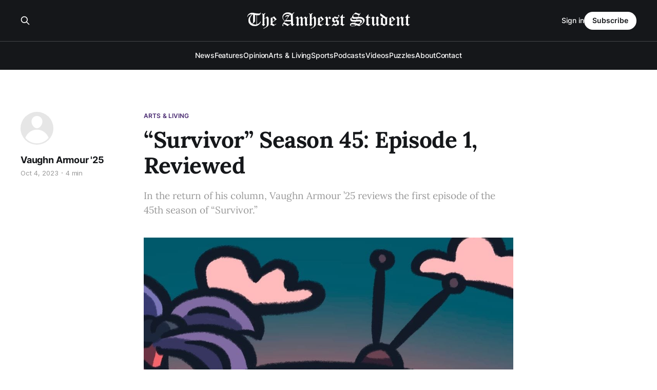

--- FILE ---
content_type: text/html; charset=utf-8
request_url: https://amherststudent.com/article/survivor-season-45-episode-1-reviewed/
body_size: 9431
content:
<!DOCTYPE html>
<html lang="en">

<head>
    <meta charset="utf-8">
    <meta name="viewport" content="width=device-width, initial-scale=1">
    <title>“Survivor” Season 45: Episode 1, Reviewed</title>
    <link rel="stylesheet" href="/assets/built/screen.css?v=ae5731cdf6">

    <meta name="description" content="In the return of his column, Vaughn Armour ’25 reviews the first episode of the 45th season of “Survivor.”">
    <link rel="icon" href="https://amherststudent.com/content/images/size/w256h256/2022/09/favicon.png" type="image/png">
    <link rel="canonical" href="https://amherststudent.com/article/survivor-season-45-episode-1-reviewed/">
    <meta name="referrer" content="origin-when-cross-origin">
    
    <meta property="og:site_name" content="The Amherst Student">
    <meta property="og:type" content="article">
    <meta property="og:title" content="“Survivor” Season 45: Episode 1, Reviewed">
    <meta property="og:description" content="In the return of his column, Vaughn Armour ’25 reviews the first episode of the 45th season of “Survivor.”">
    <meta property="og:url" content="https://amherststudent.com/article/survivor-season-45-episode-1-reviewed/">
    <meta property="og:image" content="https://amherststudent.com/content/images/2023/10/Survivor_Graphic-2.jpg">
    <meta property="article:published_time" content="2023-10-04T04:02:00.000Z">
    <meta property="article:modified_time" content="2023-10-04T05:07:01.000Z">
    <meta property="article:tag" content="Arts &amp;amp; Living">
    <meta property="article:tag" content="2023-2024">
    <meta property="article:tag" content="Survivor">
    
    <meta name="twitter:card" content="summary_large_image">
    <meta name="twitter:title" content="“Survivor” Season 45: Episode 1, Reviewed">
    <meta name="twitter:description" content="In the return of his column, Vaughn Armour ’25 reviews the first episode of the 45th season of “Survivor.”">
    <meta name="twitter:url" content="https://amherststudent.com/article/survivor-season-45-episode-1-reviewed/">
    <meta name="twitter:image" content="https://amherststudent.com/content/images/2023/10/Survivor_Graphic-2.jpg">
    <meta name="twitter:label1" content="Written by">
    <meta name="twitter:data1" content="Vaughn Armour &#x27;25">
    <meta name="twitter:label2" content="Filed under">
    <meta name="twitter:data2" content="Arts &amp; Living, 2023-2024, Survivor">
    <meta property="og:image:width" content="960">
    <meta property="og:image:height" content="960">
    
    <script type="application/ld+json">
{
    "@context": "https://schema.org",
    "@type": "Article",
    "publisher": {
        "@type": "Organization",
        "name": "The Amherst Student",
        "url": "https://amherststudent.com/",
        "logo": {
            "@type": "ImageObject",
            "url": "https://amherststudent.com/content/images/2022/09/old-logo-white-1.png"
        }
    },
    "author": {
        "@type": "Person",
        "name": "Vaughn Armour &#x27;25",
        "url": "https://amherststudent.com/author/vaughn-armour-25/",
        "sameAs": []
    },
    "headline": "“Survivor” Season 45: Episode 1, Reviewed",
    "url": "https://amherststudent.com/article/survivor-season-45-episode-1-reviewed/",
    "datePublished": "2023-10-04T04:02:00.000Z",
    "dateModified": "2023-10-04T05:07:01.000Z",
    "image": {
        "@type": "ImageObject",
        "url": "https://amherststudent.com/content/images/2023/10/Survivor_Graphic-2.jpg",
        "width": 960,
        "height": 960
    },
    "keywords": "Arts & Living, 2023-2024, Survivor",
    "description": "In the return of his column, Vaughn Armour ’25 reviews the first episode of the 45th season of “Survivor.”",
    "mainEntityOfPage": "https://amherststudent.com/article/survivor-season-45-episode-1-reviewed/"
}
    </script>

    <meta name="generator" content="Ghost 6.6">
    <link rel="alternate" type="application/rss+xml" title="The Amherst Student" href="https://amherststudent.com/rss/">
    <script defer src="https://cdn.jsdelivr.net/ghost/portal@~2.56/umd/portal.min.js" data-i18n="true" data-ghost="https://amherststudent.com/" data-key="db3ddba5bd42d207ab63f37740" data-api="https://amherststudent.com/ghost/api/content/" data-locale="en" crossorigin="anonymous"></script><style id="gh-members-styles">.gh-post-upgrade-cta-content,
.gh-post-upgrade-cta {
    display: flex;
    flex-direction: column;
    align-items: center;
    font-family: -apple-system, BlinkMacSystemFont, 'Segoe UI', Roboto, Oxygen, Ubuntu, Cantarell, 'Open Sans', 'Helvetica Neue', sans-serif;
    text-align: center;
    width: 100%;
    color: #ffffff;
    font-size: 16px;
}

.gh-post-upgrade-cta-content {
    border-radius: 8px;
    padding: 40px 4vw;
}

.gh-post-upgrade-cta h2 {
    color: #ffffff;
    font-size: 28px;
    letter-spacing: -0.2px;
    margin: 0;
    padding: 0;
}

.gh-post-upgrade-cta p {
    margin: 20px 0 0;
    padding: 0;
}

.gh-post-upgrade-cta small {
    font-size: 16px;
    letter-spacing: -0.2px;
}

.gh-post-upgrade-cta a {
    color: #ffffff;
    cursor: pointer;
    font-weight: 500;
    box-shadow: none;
    text-decoration: underline;
}

.gh-post-upgrade-cta a:hover {
    color: #ffffff;
    opacity: 0.8;
    box-shadow: none;
    text-decoration: underline;
}

.gh-post-upgrade-cta a.gh-btn {
    display: block;
    background: #ffffff;
    text-decoration: none;
    margin: 28px 0 0;
    padding: 8px 18px;
    border-radius: 4px;
    font-size: 16px;
    font-weight: 600;
}

.gh-post-upgrade-cta a.gh-btn:hover {
    opacity: 0.92;
}</style><script async src="https://js.stripe.com/v3/"></script>
    <script defer src="https://cdn.jsdelivr.net/ghost/sodo-search@~1.8/umd/sodo-search.min.js" data-key="db3ddba5bd42d207ab63f37740" data-styles="https://cdn.jsdelivr.net/ghost/sodo-search@~1.8/umd/main.css" data-sodo-search="https://amherststudent.com/" data-locale="en" crossorigin="anonymous"></script>
    
    <link href="https://amherststudent.com/webmentions/receive/" rel="webmention">
    <script defer src="/public/cards.min.js?v=ae5731cdf6"></script>
    <link rel="stylesheet" type="text/css" href="/public/cards.min.css?v=ae5731cdf6">
    <script defer src="/public/comment-counts.min.js?v=ae5731cdf6" data-ghost-comments-counts-api="https://amherststudent.com/members/api/comments/counts/"></script>
    <script defer src="/public/member-attribution.min.js?v=ae5731cdf6"></script>
    <script defer src="/public/ghost-stats.min.js?v=ae5731cdf6" data-stringify-payload="false" data-datasource="analytics_events" data-storage="localStorage" data-host="https://amherststudent.com/.ghost/analytics/api/v1/page_hit"  tb_site_uuid="a43fdb94-5876-4826-96e4-cbf235c4aeab" tb_post_uuid="995519f4-be75-4c5a-84b2-ff7b39f65955" tb_post_type="post" tb_member_uuid="undefined" tb_member_status="undefined"></script><style>:root {--ghost-accent-color: #492A71;}</style>
    <!-- Global site tag (gtag.js) - Google Analytics -->
<script async src="https://www.googletagmanager.com/gtag/js?id=G-11QKTCHMK0"></script>
<script>
  window.dataLayer = window.dataLayer || [];
  function gtag(){dataLayer.push(arguments);}
  gtag('js', new Date());

  gtag('config', 'G-11QKTCHMK0');
</script>

<!-- <script async src="https://pagead2.googlesyndication.com/pagead/js/adsbygoogle.js?client=ca-pub-8727415999329015"
     crossorigin="anonymous"></script> -->

<script id="mcjs">!function(c,h,i,m,p){m=c.createElement(h),p=c.getElementsByTagName(h)[0],m.async=1,m.src=i,p.parentNode.insertBefore(m,p)}(document,"script","https://chimpstatic.com/mcjs-connected/js/users/6d1692caa04ecd608998f11e3/92f39881c74da86cf419eb82d.js");</script>

<script type="text/javascript" defer src="https://donorbox.org/install-popup-button.js"></script>
<script>window.DonorBox = { widgetLinkClassName: 'custom-dbox-popup' }</script>
</head>

<body class="post-template tag-arts-and-living tag-2023-2024 tag-survivor is-head-stacked has-serif-title has-serif-body is-head-dark">
<div class="gh-site">

    <header id="gh-head" class="gh-head gh-outer">
        <div class="gh-head-inner gh-inner">
            <div class="gh-head-brand">
                <div class="gh-head-brand-wrapper">
                    
                    <a class="gh-head-logo" href="https://amherststudent.com">
                            <img src="https://amherststudent.com/content/images/2022/09/old-logo-white-1.png" alt="The Amherst Student">
                                <img src="https://amherststudent.com/content/images/2022/09/old-logo-white.png" alt="The Amherst Student">
                    </a>
                    
                </div>
                <button class="gh-search gh-icon-btn" aria-label="Search this site" data-ghost-search><svg xmlns="http://www.w3.org/2000/svg" fill="none" viewBox="0 0 24 24" stroke="currentColor" stroke-width="2" width="20" height="20"><path stroke-linecap="round" stroke-linejoin="round" d="M21 21l-6-6m2-5a7 7 0 11-14 0 7 7 0 0114 0z"></path></svg></button>
                <button class="gh-burger"></button>
            </div>

            <nav class="gh-head-menu">
                <ul class="nav">
    <li class="nav-news"><a href="https://amherststudent.com/section/news/">News</a></li>
    <li class="nav-features"><a href="https://amherststudent.com/section/features/">Features</a></li>
    <li class="nav-opinion"><a href="https://amherststudent.com/section/opinion/">Opinion</a></li>
    <li class="nav-arts-living"><a href="https://amherststudent.com/section/arts-and-living/">Arts &amp; Living</a></li>
    <li class="nav-sports"><a href="https://amherststudent.com/section/sports/">Sports</a></li>
    <li class="nav-podcasts"><a href="https://amherststudent.com/section/podcast/">Podcasts</a></li>
    <li class="nav-videos"><a href="https://amherststudent.com/section/videos/">Videos</a></li>
    <li class="nav-puzzles"><a href="https://amherststudent.com/section/crossword/">Puzzles</a></li>
    <li class="nav-about"><a href="https://amherststudent.com/about/">About</a></li>
    <li class="nav-contact"><a href="https://amherststudent.com/contact/">Contact</a></li>
</ul>

            </nav>

            <div class="gh-head-actions">
                    <button class="gh-search gh-icon-btn" aria-label="Search this site" data-ghost-search><svg xmlns="http://www.w3.org/2000/svg" fill="none" viewBox="0 0 24 24" stroke="currentColor" stroke-width="2" width="20" height="20"><path stroke-linecap="round" stroke-linejoin="round" d="M21 21l-6-6m2-5a7 7 0 11-14 0 7 7 0 0114 0z"></path></svg></button>
                    <div class="gh-head-members">
                                <a class="gh-head-link" href="#/portal/signin" data-portal="signin">Sign in</a>
                                <a class="gh-head-btn gh-btn gh-primary-btn" href="#/portal/signup" data-portal="signup">Subscribe</a>
                    </div>
            </div>
        </div>
    </header>

    
<main class="gh-main">
        <article class="gh-article post tag-arts-and-living tag-2023-2024 tag-survivor">

            <header class="gh-article-header gh-canvas">
                    <a class="gh-article-tag" href="https://amherststudent.com/section/arts-and-living/">Arts &amp; Living</a>

                <h1 class="gh-article-title">“Survivor” Season 45: Episode 1, Reviewed</h1>

                    <aside class="gh-article-sidebar">

        <div class="gh-author-image-list">
                <a class="gh-author-image" href="/author/vaughn-armour-25/">
                        <div class="gh-author-icon"><svg viewBox="0 0 24 24" xmlns="http://www.w3.org/2000/svg" width="64" height="64"><g fill="none" fill-rule="evenodd"><path d="M3.513 18.998C4.749 15.504 8.082 13 12 13s7.251 2.504 8.487 5.998C18.47 21.442 15.417 23 12 23s-6.47-1.558-8.487-4.002zM12 12c2.21 0 4-2.79 4-5s-1.79-4-4-4-4 1.79-4 4 1.79 5 4 5z" fill="#FFF"/></g></svg>
</div>
                </a>
        </div>

        <div class="gh-author-name-list">
                <h4 class="gh-author-name">
                    <a href="/author/vaughn-armour-25/">Vaughn Armour &#x27;25</a>
                </h4>
                
        </div>

        <div class="gh-article-meta">
            <div class="gh-article-meta-inner">
                <time class="gh-article-date" datetime="2023-10-04">Oct 4, 2023</time>
                    <span class="gh-article-meta-sep"></span>
                    <span class="gh-article-length">4 min</span>
            </div>
        </div>

    </aside>

                    <p class="gh-article-excerpt">In the return of his column, Vaughn Armour ’25 reviews the first episode of the 45th season of “Survivor.”</p>

                    <figure class="gh-article-image">
        <img
            srcset="/content/images/size/w300/2023/10/Survivor_Graphic-2.jpg 300w,
                    /content/images/size/w720/2023/10/Survivor_Graphic-2.jpg 720w,
                    /content/images/size/w960/2023/10/Survivor_Graphic-2.jpg 960w,
                    /content/images/size/w1200/2023/10/Survivor_Graphic-2.jpg 1200w,
                    /content/images/size/w2000/2023/10/Survivor_Graphic-2.jpg 2000w"
            sizes="(max-width: 1200px) 100vw, 1200px"
            src="/content/images/size/w1200/2023/10/Survivor_Graphic-2.jpg"
            alt="“Survivor” Season 45: Episode 1, Reviewed"
        >
            <figcaption>A new episode length, an unexpected departure, and more drama filled the season premiere of “Survivor.” Graphic courtesy of Nina Aagaard ’26.</figcaption>
    </figure>
            </header>

            <section class="gh-content gh-canvas">
                <p>On Wednesday, Sept. 27, “Survivor” returned with episode one of season 45! This season will give us more “Survivor” than ever before. Each episode will be 90 minutes instead of the usual 60. The shift is exciting — we’ll have even more strategic decisions to discuss each week!</p><p>The premiere started how it always does: with the castaways arriving on ships. The camera cut to various newbies, but one of the 17 castaways was a familiar face. Bruce Perrault is returning after his brief appearance on “Survivor 44.” Bruce suffered a concussion during the opening reward challenge, and became the first player ever to get medically evacuated on day one. It’s awesome to see the show giving him another chance.</p><p>Unfortunately, Bruce didn’t do much with that chance in episode one. He came in saying that he wouldn’t be the dad of the tribe, and just wanted to fit in. Moments later, he began bossing his tribemates around about how to make the shelter, the oldest “Survivor” mistake. Apparently, Bruce thought his three previous hours of “Survivor” experience gave him immense knowledge.</p><p>Reba, the Red Tribe, won the opening challenge, aided by Brandon of Lulu having significant trouble climbing a rope ladder. They won a pot and a machete. Now, Lulu (Yellow Tribe) and Belo (Blue Tribe) had to complete a Savvy and Sweat task to earn those basic supplies. The Savvy vs. Sweat task was different than in past seasons. The tribes each chose two players to visit at a different beach. When they arrived, Brandon and Jake (Belo), with Sabiyah and Kaleb (Lulu) learned that they were competing for the supplies. Only the tribe that finished first would get the pot and machete. To top it off, they had to complete both Savvy and Sweat. Sweat was moving forty logs across the beach, which both tribes accomplished within the allotted hour. The Savvy part was a rope puzzle, which proved too difficult for both pairs. The hourglasses ran out for both teams, leaving them without pots and machetes. This is the first time in “Survivor” that two tribes have lost this challenge.</p><p>The rest of Belo believed Brando and Jake when they admitted they’d lost, but when Sabiyah and Kaleb told Lulu that they hadn’t won the challenge, Emily didn’t buy it. She thought they gave up their supplies for an advantage in the game. This wasn’t an unreasonable stance from Emily, but her poker face left a lot to be desired. She made it clear that she didn’t believe them, which is always a bad move — people trust those who trust them. This, along with her general pessimism, put Emily on the outs. She didn’t like her tribemates and did a bad job of pretending she did.</p><p>While the two pot-less tribes sulked over their misfortune, Reba searched for advantages. Sifu thought he was being sneaky in his idol search. He was not. After a few hours of being away from camp, the whole tribe was suspicious. Later, he tried to make a Tony Vlachos-style spy shack. He was caught. </p><p>Austin, on the other hand, found an advantage without anyone noticing. It was a Beware advantage, which he chose to open. Upon reading, Austin learned that he lost his vote, and will only regain it if he completes a set of tasks. If he does, he’ll also receive an idol. His first task is to use an enclosed note to decipher a hidden message on the Reba tribe flag. This is an interesting new mechanism. It’ll be incredibly stressful for Austin to have to complete tasks one by one without knowing when he’ll be done, but it’ll be fun as a viewer!</p><p>The immunity challenge was quite similar to the one Bruce injured himself in last season. They had to get up and over a slide, then crawl under wooden logs to arrive at a pile of coconuts. They then tossed those coconuts into a basket that dropped with enough weight. The final step was a large puzzle. Bruce took it slow going under the wooden logs but made it through. His tribe (Belo) ended up winning, with Reba not far behind. Brandon had another rough challenge performance, significantly contributing to Lulu’s loss.</p><p>Back at camp, insult turned to injury. Brandon started having severe chest pain from acid reflux. The original plan was to vote out Emily, but Brandon was so weak-looking and down on himself that the tribe considered putting him out of his misery. Emily didn’t help her case, arguing to Brandon, Sean, and Hannah that they should take out Kaleb because of his tight relationship with Sabiya. This got back to Kaleb immediately — Emily did not have the social cache to pull that off. </p><p>If given the chance, Lulu would’ve voted both Emily and Brandon off. However, Hannah decided to quit the game. It was very random, but she was apparently homesick and tired enough to quit “Survivor” after just a day. It’s pathetic when people do this. Thousands of people dream of the chance to get on this show — quitting when you’re given that opportunity is disrespectful to them. The tribe granted her wish, and made her the first person eliminated from “Survivor 45.” </p><p>Lulu is already a very weird tribe. Both Emily and Brandon were incredibly deserving of being eliminated first, but somehow, both survived. I can’t say I have high hopes for them going forward, and I can’t say these were 90 top-tier minutes of “Survivor.” I can say, though, that my favorite show has returned, and I’m thoroughly excited to watch it next week. Tune in Wednesday, Oct. 4 for the next episode of “Survivor.”</p>
            </section>

        </article>

                <div class="gh-read-next gh-canvas">
                <section class="gh-pagehead">
                    <h4 class="gh-pagehead-title">Read next</h4>
                </section>

                <div class="gh-topic gh-topic-grid">
                    <div class="gh-topic-content">
                            <article class="gh-card post">
    <a class="gh-card-link" href="/article/seriously-spooky-scary-soundtracks-of-the-season/">
            <figure class="gh-card-image">
                <img
                    srcset="/content/images/size/w300/2025/10/Screenshot-2025-10-28-at-7.22.03---PM.png 300w,
                            /content/images/size/w720/2025/10/Screenshot-2025-10-28-at-7.22.03---PM.png 720w,
                            /content/images/size/w960/2025/10/Screenshot-2025-10-28-at-7.22.03---PM.png 960w,
                            /content/images/size/w1200/2025/10/Screenshot-2025-10-28-at-7.22.03---PM.png 1200w,
                            /content/images/size/w2000/2025/10/Screenshot-2025-10-28-at-7.22.03---PM.png 2000w"
                    sizes="(max-width: 1200px) 100vw, 1200px"
                    src="/content/images/size/w720/2025/10/Screenshot-2025-10-28-at-7.22.03---PM.png"
                    alt="Seriously Spooky, Scary Soundtracks of the Season"
                >
            </figure>

        <div class="gh-card-wrapper">
            <header class="gh-card-header">
                <h3 class="gh-card-title">Seriously Spooky, Scary Soundtracks of the Season</h3>
            </header>

                    <div class="gh-card-excerpt">Think you know the difference between spooky and scary? Staff Writer Luke Deeble ’29 dives into the songs that actually terrify, from Echo &amp; the Bunnymen to Jay-Z, and makes a case for why understanding your fears might be the real trick (or treat).</div>

            <footer class="gh-card-footer">
                <span class="gh-card-author">Luke Deeble ’29</span>
                <time class="gh-card-date" datetime="2025-10-29">Oct 29, 2025</time>
                    <script
    data-ghost-comment-count="69014fadbc181d0001e92d9c"
    data-ghost-comment-count-empty=""
    data-ghost-comment-count-singular="comment"
    data-ghost-comment-count-plural="comments"
    data-ghost-comment-count-tag="span"
    data-ghost-comment-count-class-name="gh-card-comments"
    data-ghost-comment-count-autowrap="true"
>
</script>
            </footer>
        </div>
    </a>
</article>                            <article class="gh-card post">
    <a class="gh-card-link" href="/article/memos-from-the-film-society-one-battle-after-another/">
            <figure class="gh-card-image">
                <img
                    srcset="/content/images/size/w300/2025/10/Paul_Thomas_Anderson_2022_-2-.jpg 300w,
                            /content/images/size/w720/2025/10/Paul_Thomas_Anderson_2022_-2-.jpg 720w,
                            /content/images/size/w960/2025/10/Paul_Thomas_Anderson_2022_-2-.jpg 960w,
                            /content/images/size/w1200/2025/10/Paul_Thomas_Anderson_2022_-2-.jpg 1200w,
                            /content/images/size/w2000/2025/10/Paul_Thomas_Anderson_2022_-2-.jpg 2000w"
                    sizes="(max-width: 1200px) 100vw, 1200px"
                    src="/content/images/size/w720/2025/10/Paul_Thomas_Anderson_2022_-2-.jpg"
                    alt="Memos From the Film Society: “One Battle After Another”"
                >
            </figure>

        <div class="gh-card-wrapper">
            <header class="gh-card-header">
                <h3 class="gh-card-title">Memos From the Film Society: “One Battle After Another”</h3>
            </header>

                    <div class="gh-card-excerpt">Paul Thomas Anderson’s “One Battle After Another” is one of the year’s most acclaimed films, hailed by many as an instant classic. In his review, Staff Writer Harry Finnegan ’28 examines the film to uncover what its widespread acclaim reveals about how we define cinematic greatness.</div>

            <footer class="gh-card-footer">
                <span class="gh-card-author">Harry Finnegan ’28</span>
                <time class="gh-card-date" datetime="2025-10-29">Oct 29, 2025</time>
                    <script
    data-ghost-comment-count="6901498dbc181d0001e92d76"
    data-ghost-comment-count-empty=""
    data-ghost-comment-count-singular="comment"
    data-ghost-comment-count-plural="comments"
    data-ghost-comment-count-tag="span"
    data-ghost-comment-count-class-name="gh-card-comments"
    data-ghost-comment-count-autowrap="true"
>
</script>
            </footer>
        </div>
    </a>
</article>                            <article class="gh-card post">
    <a class="gh-card-link" href="/article/chainsaw-man-the-movie-reze-arc-review/">
            <figure class="gh-card-image">
                <img
                    srcset="/content/images/size/w300/2025/10/dfl5b7z-5830303f-c272-487f-bf03-19d189147f90.jpg 300w,
                            /content/images/size/w720/2025/10/dfl5b7z-5830303f-c272-487f-bf03-19d189147f90.jpg 720w,
                            /content/images/size/w960/2025/10/dfl5b7z-5830303f-c272-487f-bf03-19d189147f90.jpg 960w,
                            /content/images/size/w1200/2025/10/dfl5b7z-5830303f-c272-487f-bf03-19d189147f90.jpg 1200w,
                            /content/images/size/w2000/2025/10/dfl5b7z-5830303f-c272-487f-bf03-19d189147f90.jpg 2000w"
                    sizes="(max-width: 1200px) 100vw, 1200px"
                    src="/content/images/size/w720/2025/10/dfl5b7z-5830303f-c272-487f-bf03-19d189147f90.jpg"
                    alt="“Chainsaw Man — The Movie: Reze Arc” Review"
                >
            </figure>

        <div class="gh-card-wrapper">
            <header class="gh-card-header">
                <h3 class="gh-card-title">“Chainsaw Man — The Movie: Reze Arc” Review</h3>
            </header>

                    <div class="gh-card-excerpt">Contributing Writer Alden Parker ’26 shares his emotional journey from freshman wonder to senior reflection in his review of “Chainsaw Man: Reze Arc.” Experience the nostalgia and insight that show how time, growth, and fandom transform the way we connect with the stories we once loved.</div>

            <footer class="gh-card-footer">
                <span class="gh-card-author">Alden Parker ’26</span>
                <time class="gh-card-date" datetime="2025-10-29">Oct 29, 2025</time>
                    <script
    data-ghost-comment-count="69014ae9bc181d0001e92d8a"
    data-ghost-comment-count-empty=""
    data-ghost-comment-count-singular="comment"
    data-ghost-comment-count-plural="comments"
    data-ghost-comment-count-tag="span"
    data-ghost-comment-count-class-name="gh-card-comments"
    data-ghost-comment-count-autowrap="true"
>
</script>
            </footer>
        </div>
    </a>
</article>                    </div>
                </div>
            </div>

                <div class="gh-comments gh-read-next gh-canvas">
            <section class="gh-pagehead">
                <h4 class="gh-pagehead-title">Comments (<script
    data-ghost-comment-count="651cab72d16d4c5aa403de63"
    data-ghost-comment-count-empty="0"
    data-ghost-comment-count-singular=""
    data-ghost-comment-count-plural=""
    data-ghost-comment-count-tag="span"
    data-ghost-comment-count-class-name=""
    data-ghost-comment-count-autowrap="true"
>
</script>)</h3>
            </section>
            
        <script defer src="https://cdn.jsdelivr.net/ghost/comments-ui@~1.2/umd/comments-ui.min.js" data-locale="en" data-ghost-comments="https://amherststudent.com/" data-api="https://amherststudent.com/ghost/api/content/" data-admin="https://amherststudent.com/ghost/" data-key="db3ddba5bd42d207ab63f37740" data-title="" data-count="false" data-post-id="651cab72d16d4c5aa403de63" data-color-scheme="auto" data-avatar-saturation="60" data-accent-color="#492A71" data-comments-enabled="all" data-publication="The Amherst Student" crossorigin="anonymous"></script>
    
        </div>
</main>

    <footer class="gh-foot gh-outer">
        <div class="gh-foot-inner gh-inner">
                <section class="gh-subscribe">
                    <h3 class="gh-subscribe-title">Subscribe to The Amherst Student</h3>
                    <button class="gh-subscribe-btn gh-btn" data-portal="signup"><svg width="20" height="20" viewBox="0 0 20 20" fill="none" stroke="currentColor" xmlns="http://www.w3.org/2000/svg">
    <path d="M3.33332 3.33334H16.6667C17.5833 3.33334 18.3333 4.08334 18.3333 5.00001V15C18.3333 15.9167 17.5833 16.6667 16.6667 16.6667H3.33332C2.41666 16.6667 1.66666 15.9167 1.66666 15V5.00001C1.66666 4.08334 2.41666 3.33334 3.33332 3.33334Z" stroke-width="1.5" stroke-linecap="round" stroke-linejoin="round"/>
    <path d="M18.3333 5L9.99999 10.8333L1.66666 5" stroke-width="1.5" stroke-linecap="round" stroke-linejoin="round"/>
</svg> Subscribe now</button>
                </section>

            <nav class="gh-foot-menu">
                <ul class="nav">
    <li class="nav-newsletter"><a href="https://amherststudent.com/subscribe/">Newsletter</a></li>
    <li class="nav-about"><a href="https://amherststudent.com/about/">About</a></li>
    <li class="nav-masthead"><a href="https://amherststudent.com/masthead/">Masthead</a></li>
    <li class="nav-submissions"><a href="https://amherststudent.com/submissions/">Submissions</a></li>
    <li class="nav-join"><a href="https://amherststudent.com/join-our-staff/">Join</a></li>
    <li class="nav-advertise"><a href="https://amherststudent.com/advertise/">Advertise</a></li>
    <li class="nav-archives"><a href="https://amherststudent.com/archives/">Archives</a></li>
    <li class="nav-privacy-policy"><a href="https://amherststudent.com/privacy/">Privacy Policy</a></li>
    <li class="nav-contact"><a href="https://amherststudent.com/contact/">Contact</a></li>
    <li class="nav-search"><a href="#/search">Search →</a></li>
</ul>

            </nav>

            <div class="gh-copyright">
                    The Student Newspaper of Amherst College Since 1868 - © 2025 The Amherst Student
            </div>
        </div>
    </footer>

</div>

    <div class="pswp" tabindex="-1" role="dialog" aria-hidden="true">
    <div class="pswp__bg"></div>

    <div class="pswp__scroll-wrap">
        <div class="pswp__container">
            <div class="pswp__item"></div>
            <div class="pswp__item"></div>
            <div class="pswp__item"></div>
        </div>

        <div class="pswp__ui pswp__ui--hidden">
            <div class="pswp__top-bar">
                <div class="pswp__counter"></div>

                <button class="pswp__button pswp__button--close" title="Close (Esc)"></button>
                <button class="pswp__button pswp__button--share" title="Share"></button>
                <button class="pswp__button pswp__button--fs" title="Toggle fullscreen"></button>
                <button class="pswp__button pswp__button--zoom" title="Zoom in/out"></button>

                <div class="pswp__preloader">
                    <div class="pswp__preloader__icn">
                        <div class="pswp__preloader__cut">
                            <div class="pswp__preloader__donut"></div>
                        </div>
                    </div>
                </div>
            </div>

            <div class="pswp__share-modal pswp__share-modal--hidden pswp__single-tap">
                <div class="pswp__share-tooltip"></div>
            </div>

            <button class="pswp__button pswp__button--arrow--left" title="Previous (arrow left)"></button>
            <button class="pswp__button pswp__button--arrow--right" title="Next (arrow right)"></button>

            <div class="pswp__caption">
                <div class="pswp__caption__center"></div>
            </div>
        </div>
    </div>
</div>
<script src="/assets/built/main.min.js?v=ae5731cdf6"></script>

<script>
    document.querySelectorAll(".gh-subscribe").forEach(e => e.remove());
</script>

</body>

</html>
